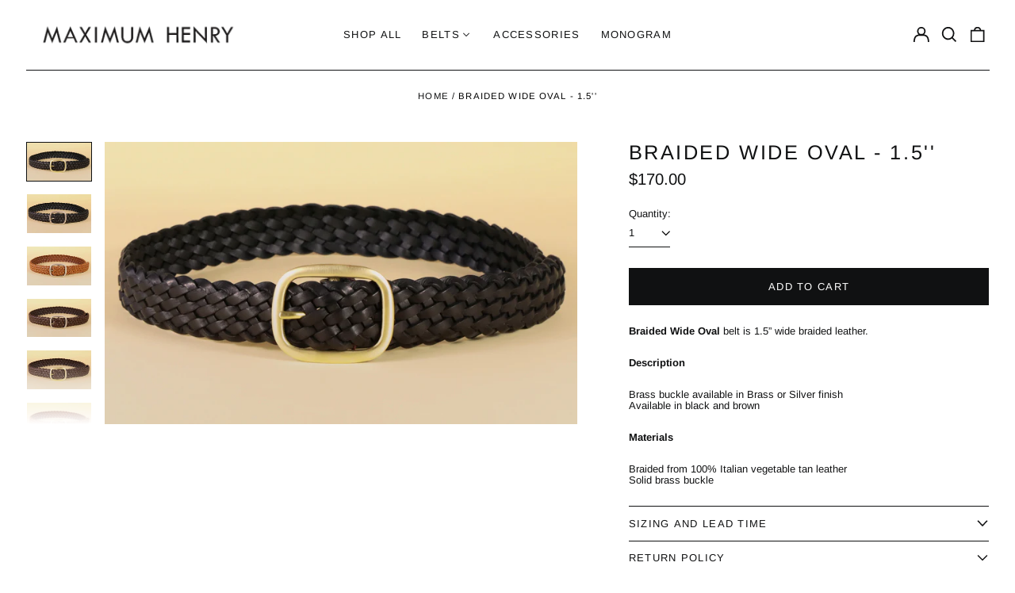

--- FILE ---
content_type: text/html; charset=utf-8
request_url: https://www.maximumhenry.com/variants/32041435332705/?section_id=store-availability
body_size: -223
content:
<div id="shopify-section-store-availability" class="shopify-section"><script type="application/json" data-availability-json>{
    "variant": 32041435332705
    
  }
</script>
</div>